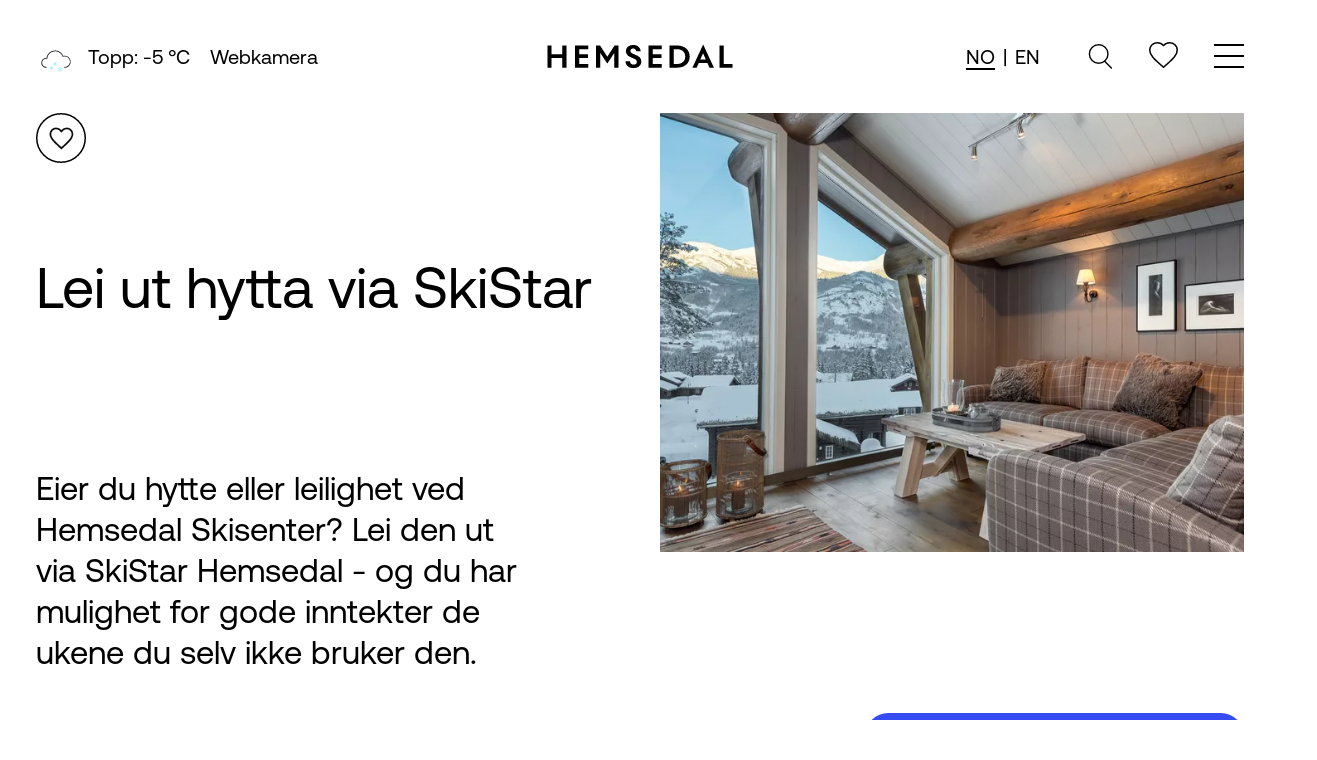

--- FILE ---
content_type: text/html; charset=UTF-8
request_url: https://hemsedal.com/skistar-hemsedal/lei-ut-hytta-via-skistar
body_size: 21414
content:
	<!DOCTYPE html><html lang="nb"><head><meta charset="utf-8"><meta name="viewport" content="width=device-width,minimum-scale=1"><link rel="apple-touch-icon" sizes="180x180" href="/assets/favicon/apple-touch-icon.png?v=47x0RXneq4"><link rel="icon" type="image/png" sizes="32x32" href="/assets/favicon/favicon-32x32.png?v=47x0RXneq4"><link rel="icon" type="image/png" sizes="16x16" href="/assets/favicon/favicon-16x16.png?v=47x0RXneq4"><link rel="manifest" href="/assets/favicon/site.webmanifest?v=47x0RXneq4"><link rel="shortcut icon" href="/assets/favicon/favicon.ico?v=47x0RXneq4"><meta name="msapplication-TileColor" content="#ffffff"><meta name="msapplication-config" content="/assets/favicon/browserconfig.xml?v=47x0RXneq4"><meta name="theme-color" content="#ffffff"><link rel="preload" as="Aeonik" href="/fonts/AeonikPro-Regular.woff" type="font/woff" crossorigin="anonymous"><link rel="preload" as="Aeonik" href="/fonts/AeonikPro-Light.woff" type="font/woff" crossorigin="anonymous"><link rel="preload" as="Aeonik" href="/fonts/AeonikPro-Bold.woff" type="font/woff" crossorigin="anonymous"><link rel="stylesheet" href="/assets/main.css?id=180bf3359f535f3c3fc52485d0e4f0a4"><style>
    body:not(.user-is-tabbing) button:focus,
    body:not(.user-is-tabbing) input:focus,
    body:not(.user-is-tabbing) select:focus,
    body:not(.user-is-tabbing) textarea:focus {
        outline: none;
    }
</style><script>
    function handleFirstTab(e) {
        if (e.keyCode === 9) {
            document.body.classList.add('user-is-tabbing');
            window.removeEventListener('keydown', handleFirstTab);
            window.addEventListener('mousedown', handleMouseDownOnce);
        }
    }
    function handleMouseDownOnce() {
        document.body.classList.remove('user-is-tabbing');
        window.removeEventListener('mousedown', handleMouseDownOnce);
        window.addEventListener('keydown', handleFirstTab);
    }
    window.addEventListener('keydown', handleFirstTab);
</script><style>
    [x-cloak] {display: none !important;}
          </style><title>Hemsedal | Lei ut hytta via SkiStar</title>
<script>dataLayer = [];
(function(w,d,s,l,i){w[l]=w[l]||[];w[l].push({'gtm.start':
new Date().getTime(),event:'gtm.js'});var f=d.getElementsByTagName(s)[0],
j=d.createElement(s),dl=l!='dataLayer'?'&l='+l:'';j.async=true;j.src=
'https://www.googletagmanager.com/gtm.js?id='+i+dl;f.parentNode.insertBefore(j,f);
})(window,document,'script','dataLayer','GTM-5FJTPB');
</script>
<script>/* Facebook Pixel script did not render */
</script><meta name="generator" content="SEOmatic">
<meta name="description" content="Lei ut via SkiStar  Hvordan fungerer det?  Det er enkelt å leie ut fritidsboligen gjennom oss. Vi tar hånd om hele prosessen; fra kontakt med gjestene til…">
<meta name="referrer" content="no-referrer-when-downgrade">
<meta name="robots" content="all">
<meta content="nb" property="og:locale">
<meta content="en_GB" property="og:locale:alternate">
<meta content="Hemsedal" property="og:site_name">
<meta content="website" property="og:type">
<meta content="https://hemsedal.com/skistar-hemsedal/lei-ut-hytta-via-skistar" property="og:url">
<meta content="Lei ut hytta via SkiStar" property="og:title">
<meta content="Lei ut via SkiStar  Hvordan fungerer det?  Det er enkelt å leie ut fritidsboligen gjennom oss. Vi tar hånd om hele prosessen; fra kontakt med gjestene til…" property="og:description">
<meta content="https://hemsedal.com/uploads/images/Bedrifter/Skistar-Hemsedal/_1200x630_crop_center-center_82_none/Overnatting-Skistar-KH-2.jpg?mtime=1752585311" property="og:image">
<meta content="1200" property="og:image:width">
<meta content="630" property="og:image:height">
<meta name="twitter:card" content="summary_large_image">
<meta name="twitter:creator" content="@">
<meta name="twitter:title" content="Lei ut hytta via SkiStar">
<meta name="twitter:description" content="Lei ut via SkiStar  Hvordan fungerer det?  Det er enkelt å leie ut fritidsboligen gjennom oss. Vi tar hånd om hele prosessen; fra kontakt med gjestene til…">
<meta name="twitter:image" content="https://hemsedal.com/uploads/images/Bedrifter/Skistar-Hemsedal/_800x418_crop_center-center_82_none/Overnatting-Skistar-KH-2.jpg?mtime=1752585311">
<meta name="twitter:image:width" content="800">
<meta name="twitter:image:height" content="418">
<link href="https://hemsedal.com/skistar-hemsedal/lei-ut-hytta-via-skistar" rel="canonical">
<link href="https://hemsedal.com/" rel="home">
<link type="text/plain" href="https://hemsedal.com/humans.txt" rel="author">
<link href="https://hemsedal.com/en/skistar-hemsedal/lei-ut-hytta-via-skistar" rel="alternate" hreflang="en-gb">
<link href="https://hemsedal.com/skistar-hemsedal/lei-ut-hytta-via-skistar" rel="alternate" hreflang="x-default">
<link href="https://hemsedal.com/skistar-hemsedal/lei-ut-hytta-via-skistar" rel="alternate" hreflang="nb"></head><body class="font-body text-body"><noscript><iframe src="https://www.googletagmanager.com/ns.html?id=GTM-5FJTPB"
height="0" width="0" style="display:none;visibility:hidden"></iframe></noscript>
<div x-data="{showLogin:false, headerClick:false}"><header class="sticky top-0 left-0 right-0 z-30 w-full leading-none bg-white body-font text-20" x-data="{open:false, toColor: 'bg-stone-default', showChild:0}"><div class="container relative z-50 flex flex-row flex-wrap items-center justify-between py-5 mx-auto lg:py-10"><div class="items-center hidden lg:block lg:w-2/5 space-x-9"><a href="/vaer" class="flex-row items-center space-x-5 lg:flex"><div x-data="{
					        timer: 3000,
							show: 1,
					        change: function() {
					            if(this.show == 1){
									this.show = 2;
								}
								else{
									this.show = 1;
								}
					        }
					    }" x-init="$interval(change, timer)"><template x-if="show == 1"><div class="flex flex-row flex-nowrap items-center leading-none w-25"><div x-cloak class="mr-3 w-10"><svg version="1.1" id="Layer_1" xmlns="http://www.w3.org/2000/svg" xmlns:xlink="http://www.w3.org/1999/xlink" x="0px" y="0px"
	 viewBox="0 0 60 50" style="enable-background:new 0 0 60 50;" xml:space="preserve"><style type="text/css">
	.st0-5{fill-rule:evenodd;clip-rule:evenodd;}
	.st1-5{fill-rule:evenodd;clip-rule:evenodd;fill:#91EEFF;}
</style><g id="weather-icons-new"><g id="weather-5"><path id="Fill-60" class="st0-5" d="M43,42c-0.3,0-0.6-0.2-0.6-0.6c0-0.3,0.2-0.6,0.6-0.6c4.4,0,7.9-3.6,7.9-8s-3.6-8-7.9-8
			c-0.8,0-1.6,0.1-2.4,0.4L40,25.5L39.9,25c-1.7-4.7-6.2-7.9-11.2-7.9c-6.1,0-11.2,4.6-11.8,10.7l-0.1,0.6l-0.6-0.1
			c-0.3,0-0.6-0.1-0.8-0.1c-3.5,0-6.3,2.8-6.3,6.3s2.8,6.3,6.3,6.3c0.3,0,0.6,0.2,0.6,0.6c0,0.3-0.2,0.6-0.6,0.6
			C11.3,42,8,38.7,8,34.6s3.3-7.4,7.4-7.4c0.1,0,0.3,0,0.4,0C16.7,20.7,22.2,16,28.7,16c5.3,0,10.1,3.3,12,8.2
			c0.7-0.2,1.5-0.3,2.2-0.3c5,0,9,4.1,9,9.1S47.9,42,43,42"/><path id="Fill-61" class="st1-5" d="M39.8,46.1L37,44.5l2.8-1.6c0.2-0.1,0.3-0.4,0.2-0.7c-0.1-0.2-0.4-0.3-0.7-0.2l-2.8,1.6v-3.2
			c0-0.3-0.2-0.5-0.5-0.5c-0.3,0-0.5,0.2-0.5,0.5v3.2l-2.8-1.6c-0.2-0.1-0.5-0.1-0.7,0.2c-0.1,0.2-0.1,0.5,0.2,0.7l2.8,1.6l-2.8,1.6
			c-0.2,0.1-0.3,0.4-0.2,0.7c0.1,0.2,0.3,0.2,0.4,0.2c0.1,0,0.2,0,0.2-0.1l2.8-1.6v3.2c0,0.3,0.2,0.5,0.5,0.5c0.3,0,0.5-0.2,0.5-0.5
			v-3.2l2.8,1.6c0.1,0,0.2,0.1,0.2,0.1c0.2,0,0.3-0.1,0.4-0.2C40.1,46.5,40,46.2,39.8,46.1"/><path id="Fill-62" class="st1-5" d="M25.8,43.6l-1.9-1.1l1.9-1.1c0.2-0.1,0.3-0.4,0.2-0.6c-0.1-0.2-0.4-0.3-0.6-0.2l-1.9,1.1v-2.2
			c0-0.3-0.2-0.5-0.4-0.5s-0.4,0.2-0.4,0.5v2.2l-1.9-1.1c-0.2-0.1-0.5-0.1-0.6,0.2c-0.1,0.2,0,0.5,0.2,0.6l1.9,1.1l-1.9,1.1
			c-0.2,0.1-0.3,0.4-0.2,0.6c0.1,0.1,0.2,0.2,0.4,0.2c0.1,0,0.2,0,0.2-0.1l1.9-1.1v2.2c0,0.3,0.2,0.5,0.4,0.5s0.4-0.2,0.4-0.5v-2.2
			l1.9,1.1c0.1,0,0.1,0.1,0.2,0.1c0.2,0,0.3-0.1,0.4-0.2C26.1,44,26,43.8,25.8,43.6"/><path id="Fill-63" class="st1-5" d="M30.3,37.7c0.1,0,0.2,0.1,0.2,0.1c0.2,0,0.3-0.1,0.4-0.3c0.1-0.2,0.1-0.6-0.2-0.7L29.5,36
			l1.3-0.8c0.2-0.1,0.3-0.5,0.2-0.7c-0.1-0.2-0.4-0.3-0.7-0.2L29,35.1v-1.6c0-0.3-0.2-0.5-0.5-0.5c-0.3,0-0.5,0.2-0.5,0.5v1.6
			l-1.3-0.8c-0.2-0.1-0.5-0.1-0.7,0.2c-0.1,0.2-0.1,0.6,0.2,0.7l1.3,0.8l-1.3,0.8c-0.2,0.1-0.3,0.5-0.2,0.7c0.1,0.2,0.2,0.3,0.4,0.3
			c0.1,0,0.2,0,0.2-0.1l1.3-0.8v1.6c0,0.3,0.2,0.5,0.5,0.5c0.3,0,0.5-0.2,0.5-0.5v-1.6L30.3,37.7"/></g></g></svg></div><span>Topp:
					-5
					°C</span></div></template><template x-if="show == 2"><div class="flex flex-row flex-nowrap items-center leading-none w-25"><div x-cloak class="mr-3 w-10"><svg version="1.1" id="Layer_1" xmlns="http://www.w3.org/2000/svg" xmlns:xlink="http://www.w3.org/1999/xlink" x="0px" y="0px"
	 viewBox="0 0 60 50" style="enable-background:new 0 0 60 50;" xml:space="preserve"><style type="text/css">
	.st0-5{fill-rule:evenodd;clip-rule:evenodd;}
	.st1-5{fill-rule:evenodd;clip-rule:evenodd;fill:#91EEFF;}
</style><g id="weather-icons-new"><g id="weather-5"><path id="Fill-60" class="st0-5" d="M43,42c-0.3,0-0.6-0.2-0.6-0.6c0-0.3,0.2-0.6,0.6-0.6c4.4,0,7.9-3.6,7.9-8s-3.6-8-7.9-8
			c-0.8,0-1.6,0.1-2.4,0.4L40,25.5L39.9,25c-1.7-4.7-6.2-7.9-11.2-7.9c-6.1,0-11.2,4.6-11.8,10.7l-0.1,0.6l-0.6-0.1
			c-0.3,0-0.6-0.1-0.8-0.1c-3.5,0-6.3,2.8-6.3,6.3s2.8,6.3,6.3,6.3c0.3,0,0.6,0.2,0.6,0.6c0,0.3-0.2,0.6-0.6,0.6
			C11.3,42,8,38.7,8,34.6s3.3-7.4,7.4-7.4c0.1,0,0.3,0,0.4,0C16.7,20.7,22.2,16,28.7,16c5.3,0,10.1,3.3,12,8.2
			c0.7-0.2,1.5-0.3,2.2-0.3c5,0,9,4.1,9,9.1S47.9,42,43,42"/><path id="Fill-61" class="st1-5" d="M39.8,46.1L37,44.5l2.8-1.6c0.2-0.1,0.3-0.4,0.2-0.7c-0.1-0.2-0.4-0.3-0.7-0.2l-2.8,1.6v-3.2
			c0-0.3-0.2-0.5-0.5-0.5c-0.3,0-0.5,0.2-0.5,0.5v3.2l-2.8-1.6c-0.2-0.1-0.5-0.1-0.7,0.2c-0.1,0.2-0.1,0.5,0.2,0.7l2.8,1.6l-2.8,1.6
			c-0.2,0.1-0.3,0.4-0.2,0.7c0.1,0.2,0.3,0.2,0.4,0.2c0.1,0,0.2,0,0.2-0.1l2.8-1.6v3.2c0,0.3,0.2,0.5,0.5,0.5c0.3,0,0.5-0.2,0.5-0.5
			v-3.2l2.8,1.6c0.1,0,0.2,0.1,0.2,0.1c0.2,0,0.3-0.1,0.4-0.2C40.1,46.5,40,46.2,39.8,46.1"/><path id="Fill-62" class="st1-5" d="M25.8,43.6l-1.9-1.1l1.9-1.1c0.2-0.1,0.3-0.4,0.2-0.6c-0.1-0.2-0.4-0.3-0.6-0.2l-1.9,1.1v-2.2
			c0-0.3-0.2-0.5-0.4-0.5s-0.4,0.2-0.4,0.5v2.2l-1.9-1.1c-0.2-0.1-0.5-0.1-0.6,0.2c-0.1,0.2,0,0.5,0.2,0.6l1.9,1.1l-1.9,1.1
			c-0.2,0.1-0.3,0.4-0.2,0.6c0.1,0.1,0.2,0.2,0.4,0.2c0.1,0,0.2,0,0.2-0.1l1.9-1.1v2.2c0,0.3,0.2,0.5,0.4,0.5s0.4-0.2,0.4-0.5v-2.2
			l1.9,1.1c0.1,0,0.1,0.1,0.2,0.1c0.2,0,0.3-0.1,0.4-0.2C26.1,44,26,43.8,25.8,43.6"/><path id="Fill-63" class="st1-5" d="M30.3,37.7c0.1,0,0.2,0.1,0.2,0.1c0.2,0,0.3-0.1,0.4-0.3c0.1-0.2,0.1-0.6-0.2-0.7L29.5,36
			l1.3-0.8c0.2-0.1,0.3-0.5,0.2-0.7c-0.1-0.2-0.4-0.3-0.7-0.2L29,35.1v-1.6c0-0.3-0.2-0.5-0.5-0.5c-0.3,0-0.5,0.2-0.5,0.5v1.6
			l-1.3-0.8c-0.2-0.1-0.5-0.1-0.7,0.2c-0.1,0.2-0.1,0.6,0.2,0.7l1.3,0.8l-1.3,0.8c-0.2,0.1-0.3,0.5-0.2,0.7c0.1,0.2,0.2,0.3,0.4,0.3
			c0.1,0,0.2,0,0.2-0.1l1.3-0.8v1.6c0,0.3,0.2,0.5,0.5,0.5c0.3,0,0.5-0.2,0.5-0.5v-1.6L30.3,37.7"/></g></g></svg></div><span>Dal:
					-4
					°C</span></div></template></div><div>Webkamera</div></a></div><div class="block w-1/4 lg:w-auto lg:hidden lg:h-auto"><div x-data="{open:false}"><svg xmlns="http://www.w3.org/2000/svg" width="25.398" height="25.52" viewbox="0 0 25.398 26.974" @click="open = true; setTimeout(function() {document.getElementById('search6975100').focus()}, 30);" class="cursor-pointer  h-iconMobile lg:h-auto"><g id="Group_859" data-name="Group 859" transform="translate(-974.25 -505.25)"><g id="Group_858" data-name="Group 858"><line id="Line_189" data-name="Line 189" x2="7" y2="7" transform="translate(991.587 524.163)" fill="none" stroke="#000" stroke-linecap="round" stroke-linejoin="round" stroke-width="1.5"/></g><circle id="Ellipse_40" data-name="Ellipse 40" cx="10" cy="10" r="10" transform="translate(975 506)" fill="none" stroke="#000" stroke-linecap="round" stroke-linejoin="round" stroke-width="1.5"/></g></svg><div class="absolute bg-white z-10 inset-0 w-full h-full transition duration-500 ease-in-out transform translate-y-full lg:translate-y-0" :class="{'hidden':!open}" x-cloak><div class="shadow-lg flex items-center h-full"><form action="https://hemsedal.com/search/results" class="w-full flex flex-row flex-nowrap px-5 lg:px-9 py-5 items-center"><input type="hidden" id="snaptcha-ngpuw" name="snaptcha" value="" data-key="ddleszxuamswdcvz" autocomplete="off"><script>document.getElementById("snaptcha-ngpuw").value = btoa(document.getElementById("snaptcha-ngpuw").dataset.key + "pzrqtyhqqnjhxxhr");</script><div class="flex flex-nowrap w-full"><input type="search" id="search6975100" name="q" placeholder="Søk" class="appearance-none input-field h3 search" autofocus><div class="bg-white p-2 mt-3 absolute -top-full right-2 lg:relative close-search"><svg xmlns="http://www.w3.org/2000/svg" class="h-iconMobile lg:h-auto p-0.5" width="22.274" height="22.274" viewbox="0 0 22.274 22.274" @click="open = false"><g id="Group_620" data-name="Group 620" transform="translate(0.53 0.53)"><line id="Line_118" data-name="Line 118" x2="30" transform="translate(0 0) rotate(45)" fill="none" stroke="#000" stroke-width="1.5"/><line id="Line_119" data-name="Line 119" x2="30" transform="translate(0 21.213) rotate(-45)" fill="none" stroke="#000" stroke-width="1.5"/></g></svg></div></div></form></div></div></div></div><div class="w-2/4 lg:w-auto"><a href="https://hemsedal.com/" class="flex items-center justify-center font-medium logo lg:order-none title-font lg:items-center" aria-label="Gå til fremsiden"><svg width="188" data-name="Layer 1" xmlns="http://www.w3.org/2000/svg" viewbox="0 0 644.81 87.57"><path d="M55.81 36.33H19.15V5.17H4.72v77.89h14.43V49.31h36.66v33.75h14.44V5.17H55.81v31.16zM99.74 83.06h45.17V70.08h-30.74V49.31h29.71V36.33h-29.71V18.16h30.74V5.17H99.74v77.89zM210.23 44.53L185.2 5.17h-13.61v77.89h14.44V30.93l24.2 37.8 24.2-37.8v52.13h14.43V5.17h-13.6l-25.03 39.36zM307.08 38l-6.44-2.8c-7.37-3.12-11.11-5.71-11.11-11.32 0-5.2 3.94-8.1 9.55-8.1 6 0 9.45 3.42 10.49 9.55h15.37c-1.55-12.88-10.69-21.91-25.23-21.91-14 0-25.45 7.89-25.45 21.39 0 11.74 8.62 18.49 17.45 22.23l6.33 2.7c8.42 3.63 13.71 6.33 13.71 12.87s-4.88 9.66-11.42 9.66c-6.75 0-11.73-3.63-12.46-12.25H272.5c.72 15.68 12 24.4 27.52 24.4 14.43 0 26.79-7.68 26.79-23.36C326.81 48 318 42.77 307.08 38zM351.62 83.06h45.18V70.08h-30.74V49.31h29.7V36.33h-29.7V18.16h30.74V5.17h-45.18v77.89zM449.24 5.17h-25.76v77.89h25.76c27.31 0 43.62-16.3 43.62-38.84s-16.2-39.05-43.62-39.05zm-.63 64.91h-10.69V18.15h10.69c16.62 0 28.77 8.73 28.88 26s-12.26 25.93-28.88 25.93zM502.15 83.07h14.54L524 66.34h29.6l7.27 16.73H576L539 1.64zm27.11-28.88l9.45-21.7 9.55 21.7zM609.35 70.08V5.17h-14.44v77.89h45.18V70.08h-30.74z"/></svg></a></div><div class="flex flex-row items-center justify-end w-1/4 lg:w-2/5 space-x-9"><div class="hidden lg:inline-block"><div class="flex flex-row items-center cursor-pointer"><div class="flex flex-row mr-3 space-x-2"><div><a href="https://hemsedal.com/skistar-hemsedal/lei-ut-hytta-via-skistar" class="border-b-2 font-normal">NO</a></div><div>|</div><div><a href="https://hemsedal.com/en/skistar-hemsedal/lei-ut-hytta-via-skistar" class="">EN</a></div></div></div></div><div class="hidden lg:inline-block"><div x-data="{open:false}"><svg xmlns="http://www.w3.org/2000/svg" width="25.398" height="25.52" viewbox="0 0 25.398 26.974" @click="open = true; setTimeout(function() {document.getElementById('search9755137').focus()}, 30);" class="cursor-pointer  h-iconMobile lg:h-auto"><g id="Group_859" data-name="Group 859" transform="translate(-974.25 -505.25)"><g id="Group_858" data-name="Group 858"><line id="Line_189" data-name="Line 189" x2="7" y2="7" transform="translate(991.587 524.163)" fill="none" stroke="#000" stroke-linecap="round" stroke-linejoin="round" stroke-width="1.5"/></g><circle id="Ellipse_40" data-name="Ellipse 40" cx="10" cy="10" r="10" transform="translate(975 506)" fill="none" stroke="#000" stroke-linecap="round" stroke-linejoin="round" stroke-width="1.5"/></g></svg><div class="absolute bg-white z-10 inset-0 w-full h-full transition duration-500 ease-in-out transform translate-y-full lg:translate-y-0" :class="{'hidden':!open}" x-cloak><div class="shadow-lg flex items-center h-full"><form action="https://hemsedal.com/search/results" class="w-full flex flex-row flex-nowrap px-5 lg:px-9 py-5 items-center"><input type="hidden" id="snaptcha-nxxpz" name="snaptcha" value="" data-key="hylubhhovzpenjdv" autocomplete="off"><script>document.getElementById("snaptcha-nxxpz").value = btoa(document.getElementById("snaptcha-nxxpz").dataset.key + "pzrqtyhqqnjhxxhr");</script><div class="flex flex-nowrap w-full"><input type="search" id="search9755137" name="q" placeholder="Søk" class="appearance-none input-field h3 search" autofocus><div class="bg-white p-2 mt-3 absolute -top-full right-2 lg:relative close-search"><svg xmlns="http://www.w3.org/2000/svg" class="h-iconMobile lg:h-auto p-0.5" width="22.274" height="22.274" viewbox="0 0 22.274 22.274" @click="open = false"><g id="Group_620" data-name="Group 620" transform="translate(0.53 0.53)"><line id="Line_118" data-name="Line 118" x2="30" transform="translate(0 0) rotate(45)" fill="none" stroke="#000" stroke-width="1.5"/><line id="Line_119" data-name="Line 119" x2="30" transform="translate(0 21.213) rotate(-45)" fill="none" stroke="#000" stroke-width="1.5"/></g></svg></div></div></form></div></div></div></div><div class="hidden lg:inline-block"><button aria-label="innlogging" type="button" x-on:click="$parent.showLogin = false; $parent.headerClick = !$parent.headerClick"><svg xmlns="http://www.w3.org/2000/svg" width="28.586" height="26.5" viewBox="0 0 28.586 26.5"><path id="Icon_ionic-md-heart-empty" data-name="Icon ionic-md-heart-empty" d="M1038.806,506.082a8.011,8.011,0,0,0-6.093,2.858,8.008,8.008,0,0,0-6.1-2.858,7.363,7.363,0,0,0-7.449,7.277c0,.072,0,.144,0,.216,0,5.176,4.6,9.327,11.575,15.735l1.966,1.771,1.963-1.771c6.976-6.4,11.579-10.559,11.579-15.735a7.363,7.363,0,0,0-7.232-7.492C1038.947,506.081,1038.877,506.081,1038.806,506.082Z" transform="translate(-1018.415 -505.331)" fill="none" stroke="#000" stroke-linecap="round" stroke-linejoin="round" stroke-width="1.5"/></svg></button></div><div class="inline-flex w-1/4 lg:w-auto lg:justify-end lg:ml-0"><button aria-label="meny" class="hamburger hamburger--squeeze" type="button" @click="open = !open; toColor = 'bg-stone-default'" :class="{ 'is-active': open }"><span class="hamburger-box"><span class="hamburger-inner"></span></span></button></div></div></div><div x-show="open" x-cloak><div class="absolute inset-0 z-20 hidden w-screen h-screen py-24 transition duration-1000 ease-in-out lg:block gradient-transition bg-stone-default" :class="toColor"><div class="absolute inset-0 bg-gradient-to-b from-white"></div><div class="absolute inset-0 bg-white bg-opacity-50"></div><div class="container relative z-10 py-24 mx-auto"><div class="flex flex-row space-between"><div @mouseenter="toColor = 'bg-arctic'" class="w-full lg:w-1/3"><div class="h6"><div class="text-body">Opplev Hemsedal</div><div class="h-6"></div><div class="text-menu"><a href="https://hemsedal.com/vinteraktiviteter" target=""><span class="arrow">→</span><span class="text">Vinteraktiviteter</span></a></div><div class="text-menu"><a href="https://hemsedal.com/sommeraktiviteter" target=""><span class="arrow">→</span><span class="text">Sommeraktiviteter</span></a></div><div class="text-menu"><a href="https://hemsedal.com/mat-uteliv-handel" target=""><span class="arrow">→</span><span class="text">Mat, uteliv og shopping</span></a></div><div class="text-menu"><a href="https://hemsedal.com/hva-skjer" target=""><span class="arrow">→</span><span class="text">Hva skjer</span></a></div></div></div><div @mouseenter="toColor = 'bg-sand'" class="w-full lg:w-1/3"><div class="h6"><div class="text-body">Planlegg reisen</div><div class="h-6"></div><div class="text-menu"><a href="https://hemsedal.com/overnatting" target=""><span class="arrow">→</span><span class="text">Overnatting</span></a></div><div class="text-menu"><a href="https://hemsedal.com/transport" target=""><span class="arrow">→</span><span class="text">Transport</span></a></div><div class="text-menu"><a href="https://hemsedal.com/grupper" target=""><span class="arrow">→</span><span class="text">Grupper</span></a></div><div class="text-menu"><a href="https://hemsedal.com/service-utleie-tjenester" target=""><span class="arrow">→</span><span class="text">Service, utleie og tjenester</span></a></div><div class="text-menu"><a href="https://hemsedal.com/turistkontor" target=""><span class="arrow">→</span><span class="text">Turistkontor</span></a></div><div class="text-menu"><a href="https://hemsedal.com/hytteportal" target=""><span class="arrow">→</span><span class="text">Hytteportal</span></a></div><div class="text-menu"><a href="https://hemsedal.com/sesongarbeider" target=""><span class="arrow">→</span><span class="text">Jobb i Hemsedal</span></a></div></div></div><div @mouseenter="toColor = 'bg-sun'" class="w-full lg:w-1/3"><div class="h6"><div class="text-body">Inspirasjon</div><div class="h-6"></div><div class="text-menu"><a href="https://hemsedal.com/ferietips" target=""><span class="arrow">→</span><span class="text">Ferietips</span></a></div><div class="text-menu"><a href="https://hemsedal.com/livsstil-og-ildsjeler" target=""><span class="arrow">→</span><span class="text">Livsstil &amp; ildsjeler</span></a></div><div class="text-menu"><a href="https://hemsedal.com/vare-lokale-guider" target=""><span class="arrow">→</span><span class="text">Våre lokale guider</span></a></div><div class="text-menu"><a href="https://hemsedal.com/smaken-av-hemsedal" target=""><span class="arrow">→</span><span class="text">Smaken av Hemsedal</span></a></div><div class="text-menu"><a href="https://hemsedal.com/natur-og-baerekraft" target=""><span class="arrow">→</span><span class="text">Natur og bærekraft</span></a></div><div class="text-menu"><a href="https://hemsedal.com/myter-sagn-fra-hemsedal" target=""><span class="arrow">→</span><span class="text">Myter &amp; sagn</span></a></div><div class="text-menu"><a href="https://hemsedal.com/miljofyrtarn" target=""><span class="arrow">→</span><span class="text">Miljøfyrtårn</span></a></div><div class="text-menu"><a href="https://hemsedal.com/siste-nytt" target=""><span class="arrow">→</span><span class="text">Siste nytt</span></a></div><div class="text-menu"><a href="https://hemsedal.com/omrader-i-hemsedal" target=""><span class="arrow">→</span><span class="text">Områder i Hemsedal</span></a></div></div></div></div></div></div><div class="absolute inset-0 z-20 w-screen h-screen pt-16 pb-4 transition duration-1000 ease-in-out lg:hidden gradient-transition bg-stone-default" :class="toColor"><div class="flex flex-col justify-between h-full overflow-y-scroll"><div class="absolute inset-0 bg-gradient-to-b from-white"></div><div class="absolute inset-0 bg-white bg-opacity-50"></div><div class="container relative z-10 pb-12 mx-auto text-body" :class="{'py-12':showChild == 0}"><div :class="{'hidden':showChild == 0}"><div @click="showChild = 0; toColor = 'stone-default';" class="mb-2">
					← Back</div></div><div class="flex flex-col space-y-10"><div
					class="space-y-3"><div class="w-full lg:w-1/3"><div class="h3" @click="toColor = 'bg-arctic'; showChild = 6; ;console.log(toColor)" :class="{'hidden':showChild != 0}">Opplev Hemsedal</div><div class="child" :class="{'hidden':showChild != 6}"><div><div class="pb-4 border-b h3 text-stone-dark border-stone-dark">Opplev Hemsedal</div><div class="text-menu mt-3"><a href="https://hemsedal.com/vinteraktiviteter" target="">Vinteraktiviteter</a></div><div class="text-menu "><a href="https://hemsedal.com/sommeraktiviteter" target="">Sommeraktiviteter</a></div><div class="text-menu "><a href="https://hemsedal.com/mat-uteliv-handel" target="">Mat, uteliv og shopping</a></div><div class="text-menu "><a href="https://hemsedal.com/hva-skjer" target="">Hva skjer</a></div></div></div></div><div class="w-full lg:w-1/3"><div class="h3" @click="toColor = 'bg-sand'; showChild = 17; ;console.log(toColor)" :class="{'hidden':showChild != 0}">Planlegg reisen</div><div class="child" :class="{'hidden':showChild != 17}"><div><div class="pb-4 border-b h3 text-stone-dark border-stone-dark">Planlegg reisen</div><div class="text-menu mt-3"><a href="https://hemsedal.com/overnatting" target="">Overnatting</a></div><div class="text-menu "><a href="https://hemsedal.com/transport" target="">Transport</a></div><div class="text-menu "><a href="https://hemsedal.com/grupper" target="">Grupper</a></div><div class="text-menu "><a href="https://hemsedal.com/service-utleie-tjenester" target="">Service, utleie og tjenester</a></div><div class="text-menu "><a href="https://hemsedal.com/turistkontor" target="">Turistkontor</a></div><div class="text-menu "><a href="https://hemsedal.com/hytteportal" target="">Hytteportal</a></div><div class="text-menu "><a href="https://hemsedal.com/sesongarbeider" target="">Jobb i Hemsedal</a></div></div></div></div><div class="w-full lg:w-1/3"><div class="h3" @click="toColor = 'bg-sun'; showChild = 24; ;console.log(toColor)" :class="{'hidden':showChild != 0}">Inspirasjon</div><div class="child" :class="{'hidden':showChild != 24}"><div><div class="pb-4 border-b h3 text-stone-dark border-stone-dark">Inspirasjon</div><div class="text-menu mt-3"><a href="https://hemsedal.com/ferietips" target="">Ferietips</a></div><div class="text-menu "><a href="https://hemsedal.com/livsstil-og-ildsjeler" target="">Livsstil &amp; ildsjeler</a></div><div class="text-menu "><a href="https://hemsedal.com/vare-lokale-guider" target="">Våre lokale guider</a></div><div class="text-menu "><a href="https://hemsedal.com/smaken-av-hemsedal" target="">Smaken av Hemsedal</a></div><div class="text-menu "><a href="https://hemsedal.com/natur-og-baerekraft" target="">Natur og bærekraft</a></div><div class="text-menu "><a href="https://hemsedal.com/myter-sagn-fra-hemsedal" target="">Myter &amp; sagn</a></div><div class="text-menu "><a href="https://hemsedal.com/miljofyrtarn" target="">Miljøfyrtårn</a></div><div class="text-menu "><a href="https://hemsedal.com/siste-nytt" target="">Siste nytt</a></div><div class="text-menu "><a href="https://hemsedal.com/omrader-i-hemsedal" target="">Områder i Hemsedal</a></div></div></div></div><div class="child" :class="{'hidden':showChild != 9999999}"><div><div class="pb-4 border-b h3 text-stone-dark border-stone-dark">Språk</div></div></div></div><div
					class="flex flex-col space-y-3 h3"><div class="lg:hidden"><a href="/vaer" class="">Vær</a></div><button type="button" class="text-left" x-on:click="$parent.showLogin = !$parent.showLogin">Min liste</button></div><div
					:class="{'hidden':showChild != 0}"><div class="flex flex-col"><a href="https://hemsedal.com/hemsedal-turistkontor" target="">Hemsedal Turistkontor</a><a href="https://hemsedal.com/hemsedal-turistkontor/hemsedal-turisttrafikklag" target="">Hemsedal Turisttrafikklag</a><a href="https://hemsedal.com/presserom" target="">Pressemeldinger</a><a href="https://hemsedal.imageshop.no//45158" target="">Fotobank</a><a href="https://hemsedal.com/hemsedal-turistkontor/om-websiden" target="">Om websiden</a><a href="https://www.visitnorway.no/" target="">Visit Norway</a><a href="https://hemsedal.com/sesongarbeider" target="">Jobb i Hemsedal</a><button onclick="CookieConsent.renew()" class="text-left">Oppdater informasjonskapsler</button></div></div><div class=""><div class="">Språk</div><div @click="toColor = 'bg-sun'" class="flex items-center space-x-2"><div class="text-menu"><a href="https://hemsedal.com/" class="border-b-2">NO</a></div><div>|</div><div class="text-menu"><a href="https://hemsedal.com/en/" class="">EN</a></div></div></div></div></div><div class="container relative z-10" :class="{'hidden':showChild != 0}"><div><div class="flex flex-col" x-data=""><div class="">
							Meld deg på vårt nyhetsbrev
						</div><form method="post" action="/actions/site-module/newsletter/main" x-data="contactForm('/actions/site-module/newsletter/main', 'nyhetsbrev')" @submit.prevent="submitData" class="w-full mt-5"><input type="hidden" id="snaptcha-dzsji" name="snaptcha" value="" data-key="tqgkidhvzmxsqawb" autocomplete="off"><script>document.getElementById("snaptcha-dzsji").value = btoa(document.getElementById("snaptcha-dzsji").dataset.key + "pzrqtyhqqnjhxxhr");</script><label for="" emailAddress" class="sr-only "">E-post</label><div class="flex flex-nowrap"><input x-model="formData.email" type="email" name="emailAddress" id="emailAddress" autocomplete="email" required class="appearance-none input-field h3" placeholder="Din e-postadresse"><div class=""><button aria-label="submit" type="submit" class="pb-4 font-light border-b-2 border-black text-stone-dark h3">
										→
									</button></div></div><div x-text="message" class="mt-2"></div></form></div></div><div><div class="flex items-center justify-center mt-6 space-x-5"><a href="https://no.tripadvisor.com/Tourism-g676675-Hemsedal_Hemsedal_Municipality_Buskerud_Eastern_Norway-Vacations.html" target="_blank"><svg class="fill-current" xmlns="http://www.w3.org/2000/svg" width="23.361" height="15"><defs><clipPath id="a"><path data-name="Rectangle 431" fill="" d="M0 0h23.361v15H0z"/></clipPath></defs><g data-name="Group 767" clip-path="url(#a)"><path data-name="Path 191" d="M21.451 4.37l1.91-2.078h-4.234a13.226 13.226 0 00-14.882 0H0L1.91 4.37a5.837 5.837 0 107.9 8.595L11.68 15l1.87-2.035a5.839 5.839 0 107.9-8.6M5.843 12.633a3.95 3.95 0 113.95-3.95 3.95 3.95 0 01-3.95 3.95M11.68 8.57A6.446 6.446 0 007.3 2.786a11.4 11.4 0 018.767 0A6.446 6.446 0 0011.68 8.57m5.836 4.064a3.95 3.95 0 113.95-3.95 3.95 3.95 0 01-3.95 3.95m0-6.021a2.071 2.071 0 102.071 2.071 2.071 2.071 0 00-2.071-2.071m-9.6 2.071a2.071 2.071 0 11-2.07-2.071 2.071 2.071 0 012.07 2.071" fill=""/></g></svg></a><a href="https://www.facebook.com/hemsedal" target="_blank"><svg class="fill-current" xmlns="http://www.w3.org/2000/svg" width="10.486" height="19.669"><path d="M3.112 19.669v-8.654H0V7.474h3.112V4.769C3.112 1.7 4.942 0 7.742 0a18.876 18.876 0 012.744.239v3.017H8.94a1.77 1.77 0 00-2 1.914v2.3h3.4l-.543 3.54h-2.85v8.654z" fill=""/></svg></a><a href="https://www.instagram.com/hemsedalcom/" target="_blank"><svg class="fill-current" xmlns="http://www.w3.org/2000/svg" width="20" height="20"><path data-name="Path 50" d="M10 1.8c2.67 0 2.986.01 4.041.058A5.552 5.552 0 0115.9 2.2a3.31 3.31 0 011.9 1.9 5.552 5.552 0 01.344 1.857c.044 1.057.056 1.373.056 4.043s-.01 2.986-.058 4.041A5.552 5.552 0 0117.8 15.9a3.31 3.31 0 01-1.9 1.9 5.552 5.552 0 01-1.857.344c-1.054.048-1.371.058-4.041.058s-2.987-.01-4.041-.058A5.552 5.552 0 014.1 17.8a3.31 3.31 0 01-1.9-1.9 5.552 5.552 0 01-.344-1.857C1.812 12.986 1.8 12.67 1.8 10s.01-2.986.058-4.041A5.552 5.552 0 012.2 4.1a3.31 3.31 0 011.9-1.9 5.552 5.552 0 011.859-.34C7.014 1.812 7.33 1.8 10 1.8M10 0C7.284 0 6.944.012 5.877.06A7.355 7.355 0 003.45.525 5.106 5.106 0 00.525 3.45 7.355 7.355 0 00.06 5.877C.012 6.944 0 7.284 0 10s.012 3.056.06 4.123a7.355 7.355 0 00.465 2.427 5.106 5.106 0 002.925 2.925 7.355 7.355 0 002.427.465c1.067.049 1.407.06 4.123.06s3.056-.011 4.123-.06a7.355 7.355 0 002.427-.465 5.106 5.106 0 002.925-2.925 7.355 7.355 0 00.465-2.427c.048-1.067.06-1.407.06-4.123s-.012-3.056-.06-4.123a7.355 7.355 0 00-.465-2.427A5.106 5.106 0 0016.55.525 7.355 7.355 0 0014.123.06C13.056.012 12.716 0 10 0z" fill=""/><path data-name="Path 51" d="M10 5.139A4.861 4.861 0 1014.861 10 4.861 4.861 0 0010 5.139zm0 8.016A3.155 3.155 0 1113.155 10 3.155 3.155 0 0110 13.155z" fill=""/><circle data-name="Ellipse 1" cx="1.268" cy="1.268" r="1.268" transform="translate(14.029 3.435)" fill=""/></svg></a><a href="https://twitter.com/Hemsedalcom" target="_blank"><svg class="fill-current" xmlns="http://www.w3.org/2000/svg" width="23.361" height="15"><defs><clipPath id="a"><path data-name="Rectangle 431" fill="" d="M0 0h23.361v15H0z"/></clipPath></defs><g data-name="Group 767" clip-path="url(#a)"><path data-name="Path 191" d="M21.451 4.37l1.91-2.078h-4.234a13.226 13.226 0 00-14.882 0H0L1.91 4.37a5.837 5.837 0 107.9 8.595L11.68 15l1.87-2.035a5.839 5.839 0 107.9-8.6M5.843 12.633a3.95 3.95 0 113.95-3.95 3.95 3.95 0 01-3.95 3.95M11.68 8.57A6.446 6.446 0 007.3 2.786a11.4 11.4 0 018.767 0A6.446 6.446 0 0011.68 8.57m5.836 4.064a3.95 3.95 0 113.95-3.95 3.95 3.95 0 01-3.95 3.95m0-6.021a2.071 2.071 0 102.071 2.071 2.071 2.071 0 00-2.071-2.071m-9.6 2.071a2.071 2.071 0 11-2.07-2.071 2.071 2.071 0 012.07 2.071" fill=""/></g></svg></a></div></div></div></div></div></div><div id="header-favorite" class="sprig-component" data-hx-target="this" data-hx-include="this" data-hx-trigger="refresh" data-hx-get="https://hemsedal.com/index.php/actions/sprig-core/components/render" data-hx-vals="{&quot;sprig:siteId&quot;:&quot;4dc7321390bfcf97e9eb51163c39a487ce80939fff3f8db5cd82214b3935ab031&quot;,&quot;sprig:id&quot;:&quot;07ba77c2b3888e41b00c75a086026a3b727e45e22433165afc79f9135decb498header-favorite&quot;,&quot;sprig:component&quot;:&quot;e214560e7e30942db96da2709889aec9808a1a05a19fc05b3ca87ff90f33549d&quot;,&quot;sprig:template&quot;:&quot;39175b6f67fcb90caf672e46ea62e3a93fcd0cc670f4a3c57cb63478d37bd63d_partials\/_global-login&quot;,&quot;sprig:variables[planner]&quot;:&quot;4dc7321390bfcf97e9eb51163c39a487ce80939fff3f8db5cd82214b3935ab031&quot;}"><div
  class="fixed inset-0 z-40"
  style="background-color: rgba(0, 0, 0, 0.2);"
  x-cloak
  :class="{'hidden':!$parent.showLogin}"
  x-transition:enter="transition ease-out duration-300"
  x-transition:enter-start="opacity-0"
  x-transition:enter-end="opacity-100"
  x-transition:leave="transition ease-in duration-300"
  x-transition:leave-start="opacity-100"
  x-transition:leave-end="opacity-0"
></div><div class="fixed z-50 w-full"><div class="sm:container" x-cloak><div class="relative"><div
        class="absolute right-0 w-full lg:w-1/4 lg:-mt-2 lg:mr-9"
        :class="{'hidden':!$parent.showLogin}"
        x-on:click.away="$parent.showLogin = false"
        x-transition:enter="transition ease-out duration-300"
        x-transition:enter-start="opacity-0 transform -translate-y-4"
        x-transition:enter-end="opacity-100 transform translate-y-0"
        x-transition:leave="transition ease-in duration-300"
        x-transition:leave-start="opacity-100 transform translate-y-0"
        x-transition:leave-end="opacity-0 transform -translate-y-4"
      ><div class="p-8 mx-2 mt-2 bg-white rounded-25p lg:rounded-35p shadow md:mx-0"><div
			class="block"><div class="flex flex-col space-y-5 lg:space-y-9"><h3>Opprett konto</h3><p>Logg inn for å lage din egen liste eller opprett en konto.</p><form class="flex flex-col" sprig s-method="post" s-action="users/save-user" accept-charset="UTF-8" data-hx-headers="{&quot;X-CSRF-Token&quot;:&quot;y_uEGi8KLYTPlZMwVaEIOuowi0rLuPECW2tN5HfKxS_9KnNQptnKJpO__WwcT2bQi638CQGVTg2DRegSntynYRYgF7UzkI5BnEIGJOzonmg=&quot;}" data-hx-post="https://hemsedal.com/index.php/actions/sprig-core/components/render?sprig:action=f0c6f464666b2ecd83ee15d532deb407e1536bf9baf1f6880f178770515e56c5users/save-user" data-sprig-parsed><input type="hidden" name="CRAFT_CSRF_TOKEN" value="y_uEGi8KLYTPlZMwVaEIOuowi0rLuPECW2tN5HfKxS_9KnNQptnKJpO__WwcT2bQi638CQGVTg2DRegSntynYRYgF7UzkI5BnEIGJOzonmg="><input type="hidden" name="action" value="users/save-user"><input type="hidden" id="snaptcha-mehzq" name="snaptcha" value="" data-key="dbdtiehbniilkmrd" autocomplete="off"><script>document.getElementById("snaptcha-mehzq").value = btoa(document.getElementById("snaptcha-mehzq").dataset.key + "pzrqtyhqqnjhxxhr");</script><input type="email" id="email" class="appearance-none input-field text-body pt-4" name="email" placeholder="E-post"><input type="password" id="password" class="appearance-none input-field text-body pt-4" name="password" placeholder="Passord"><input type="hidden" name="active" value="create"><button aria-label="submit" class="mt-9 bg-black text-white p-button-mobile lg:p-button rounded-25p text-center text-button transition duration-500 ease-in-out" type="submit">Registrer konto</button></form><div class="caption">Har du allerede en konto?
							<button class="cursor-pointer font-bold" aria-label="Logg inn" sprig s-val:active="login" data-hx-get="https://hemsedal.com/index.php/actions/sprig-core/components/render" data-hx-vals="{&quot;active&quot;:&quot;login&quot;}" data-sprig-parsed>Logg inn</button></div></div></div></div></div></div></div></div></div></header><main class="overflow-hidden"><section class="container mx-auto flex flex-wrap"><div class="w-full lg:w-1/2 flex flex-col lg:grid grid-cols-4 lg:grid-cols-6 gap-9  "><div class="flex flex-row lg:grid lg:grid-cols-6 space-x-9 col-span-4 lg:col-auto lg:col-start-1 lg:col-end-7 sticky top-0 z-20 min-w-screen bg-white py-1 lg:py-0 w-full pr-0 "><div class="flex flex-row lg:col-start-1 lg:col-end-3 space-x-2.5 flex-none items-center lg:items-start"><div id="component-uircpm" class="sprig-component" data-hx-target="this" data-hx-include="this" data-hx-trigger="refresh" data-hx-get="https://hemsedal.com/index.php/actions/sprig-core/components/render" data-hx-vals="{&quot;sprig:siteId&quot;:&quot;4dc7321390bfcf97e9eb51163c39a487ce80939fff3f8db5cd82214b3935ab031&quot;,&quot;sprig:id&quot;:&quot;901987e6ef70337bf9f6ad6bbcd66d3195b14f107aea357cc20da06a4f0a8300component-uircpm&quot;,&quot;sprig:component&quot;:&quot;e214560e7e30942db96da2709889aec9808a1a05a19fc05b3ca87ff90f33549d&quot;,&quot;sprig:template&quot;:&quot;af4d1c3dfe8734ab94f73d6f34f2aa5971ae3559c957ccb3115fb9e6d4c7c47b_sprig\/favorite&quot;,&quot;sprig:variables[entryId]&quot;:&quot;66db914bf8bbdafb69247e2b0419148ab475f58cb9bfb768f937400ab3f1781b12167&quot;}"><input type="hidden" name="elementId" value="12167"><button aria-label="Vis eller skjul innlogging"  x-on:click="showLogin = !showLogin"><svg xmlns="http://www.w3.org/2000/svg" width="50" height="50" viewbox="0 0 50 50"><g id="Group_807" data-name="Group 807" transform="translate(-191 -150)"><g id="Group_696" data-name="Group 696" transform="translate(10 -845)"><g id="Ellipse_27" data-name="Ellipse 27" transform="translate(181 995)" fill="none" stroke="#000" stroke-width="1.5"><circle cx="25" cy="25" r="25" stroke="none"/><circle cx="25" cy="25" r="24.25" fill="none"/></g></g><path id="Icon_ionic-md-heart-empty" data-name="Icon ionic-md-heart-empty" d="M20.654,4.5a7.049,7.049,0,0,0-5.362,2.515A7.049,7.049,0,0,0,9.929,4.5a6.479,6.479,0,0,0-6.554,6.594c0,4.555,4.051,8.21,10.186,13.847l1.73,1.558,1.73-1.558c6.136-5.638,10.186-9.293,10.186-13.847A6.479,6.479,0,0,0,20.654,4.5ZM16.025,23.366l-.241.223-.493.447L14.8,23.59l-.241-.223a72.821,72.821,0,0,1-7.03-6.99c-1.6-1.988-2.315-3.615-2.315-5.282A4.765,4.765,0,0,1,6.572,7.7,4.663,4.663,0,0,1,9.929,6.333,5.254,5.254,0,0,1,13.888,8.2l1.4,1.667L16.7,8.2a5.235,5.235,0,0,1,3.959-1.862A4.685,4.685,0,0,1,24.017,7.7a4.775,4.775,0,0,1,1.358,3.4c0,1.661-.716,3.294-2.315,5.282A72.968,72.968,0,0,1,16.025,23.366Z" transform="translate(201.125 160)" stroke="#f2f2f2" stroke-width="0.25"/></g></svg></button></div></div></div><div data-aos="fade-up" class="col-span-4 lg:col-auto lg:col-start-1 lg:col-end-7 lg:mt-12 h1 "><h1>Lei ut hytta via SkiStar</h1></div><div class="block lg:hidden w-full col-span-4 row-start-1"><div class=""><img class=" lazyload" loading="lazy"  data-src="/imager/images/Bedrifter/Skistar-Hemsedal/12166/Overnatting-Skistar-KH-2_67aac0b38b5099d9c61f81ede08c1f0e.webp" data-sizes="auto" sizes="100vw" height="400" width="533.33333333333" data-srcset="/imager/images/Bedrifter/Skistar-Hemsedal/12166/Overnatting-Skistar-KH-2_4c76de99151138d0d2e60b9b18dc566b.webp 905w, /imager/images/Bedrifter/Skistar-Hemsedal/12166/Overnatting-Skistar-KH-2_67aac0b38b5099d9c61f81ede08c1f0e.webp 705w, /imager/images/Bedrifter/Skistar-Hemsedal/12166/Overnatting-Skistar-KH-2_8d1625adb02eb5180f20b8026c8ddadb.webp 505w, /imager/images/Bedrifter/Skistar-Hemsedal/12166/Overnatting-Skistar-KH-2_ac3b53f3d462f7c47f3742a199c21d2d.webp 400w" alt="Overnattings hyttene innvendig (stua) skistar."></div></div><h3 class="lg:block h3 col-span-4 lg:col-auto lg:col-start-1 lg:col-end-6 lead lg:mt-28 ">Eier du hytte eller leilighet ved Hemsedal Skisenter? Lei den ut via SkiStar Hemsedal - og du har mulighet for gode inntekter de ukene du selv ikke bruker den.</h3></div><div class="w-1/2 hidden lg:grid grid-cols-4 lg:grid-cols-6 gap-9 lg:pl-5"><div class="col-span-4 lg:col-auto lg:col-start-1 lg:col-end-7"><img class=" lazyload" loading="lazy"  data-src="/imager/images/Bedrifter/Skistar-Hemsedal/12166/Overnatting-Skistar-KH-2_67aac0b38b5099d9c61f81ede08c1f0e.webp" data-sizes="auto" sizes="100vw" height="400" width="533.33333333333" data-srcset="/imager/images/Bedrifter/Skistar-Hemsedal/12166/Overnatting-Skistar-KH-2_4c76de99151138d0d2e60b9b18dc566b.webp 905w, /imager/images/Bedrifter/Skistar-Hemsedal/12166/Overnatting-Skistar-KH-2_67aac0b38b5099d9c61f81ede08c1f0e.webp 705w, /imager/images/Bedrifter/Skistar-Hemsedal/12166/Overnatting-Skistar-KH-2_8d1625adb02eb5180f20b8026c8ddadb.webp 505w, /imager/images/Bedrifter/Skistar-Hemsedal/12166/Overnatting-Skistar-KH-2_ac3b53f3d462f7c47f3742a199c21d2d.webp 400w" alt="Overnattings hyttene innvendig (stua) skistar."></div></div><div class="w-full flex flex-col flex-wrap lg:grid grid-col-4 lg:grid-cols-12 lg:gap-9 mt-10 lg:mt-0"><div class="w-full lg:w-full col-start-1 xl:col-start-3 col-end-9 my-10 lg:my-20 rich-text order-2 lg:order-1 pr-5 lg:pr-0"><h3><strong>Lei ut via SkiStar</strong></h3><p><strong>Hvordan fungerer det?</strong></p><p>Det er enkelt å leie ut fritidsboligen gjennom oss. Vi tar hånd om hele prosessen; fra kontakt med gjestene til markedsføring og alt det praktiske i forbindelse med utleien. Gjestene sjekker inn i resepsjonen, og etter avreise sørger vi for at boligen står klar til å ta imot nye gjester.</p><p>Les mer om fordelene <a title="Lei ut din hytte" href="https://www.hemsedal.com/link/6eae7c489fe94ebaa37d01a1afdad685.aspx" target="_blank" rel="noreferrer noopener">her</a></p><h3>Hvilke typer hytter og leiligheter formidler vi?</h3><p>SkiStar konsentrerer seg om å formidle boliger til feriebruk på våre destinasjoner. Det er derfor viktig at boligens beliggenhet og innredning passer til feriegjester. Det er absolutt størst etterspørsel etter hytter og leiligheter som ligger sentralt nær destinasjonenes skianlegg.</p><h3><br /></h3></div><div class="w-full lg:w-full col-start-9 xl:col-start-10 col-end-13 order-1 lg:order-2 lg:my-10"><div class="col-start-10 col-end-13"><div class="bg-river text-white p-5 lg:p-9 rounded-25p lg:rounded-35p"><h3 class="mb-3 lg:mb-6">Kontakt</h3><div class="flex flex-col space-y-1"><a 
				href="https://goo.gl/maps/uQc8kPsoZWAHsJsB7" 
				target="">
					Skiheisvegen 110
			</a><a 
				href="tel:+4732055343" 
				target="">
					+47 32 05 53 43
			</a><a 
				href="mailto:eiere.hemsedal@skistar.com" 
				target="">
					eiere.hemsedal@skistar.com
			</a><a 
				href="https://www.skistar.com/sv/vara-skidorter/hemsedal/vinter-i-hemsedal/" 
				target=""></a></div><div class="flex items-center mt-8 mb-12 space-x-5"><a href="https://www.facebook.com/SkiStarHemsedal" target="_blank"><svg class="fill-current" xmlns="http://www.w3.org/2000/svg" width="10.486" height="19.669"><path d="M3.112 19.669v-8.654H0V7.474h3.112V4.769C3.112 1.7 4.942 0 7.742 0a18.876 18.876 0 012.744.239v3.017H8.94a1.77 1.77 0 00-2 1.914v2.3h3.4l-.543 3.54h-2.85v8.654z" fill=""/></svg></a><a href="https://www.instagram.com/skistarhemsedal/?hl=nb" target="_blank"><svg class="fill-current" xmlns="http://www.w3.org/2000/svg" width="20" height="20"><path data-name="Path 50" d="M10 1.8c2.67 0 2.986.01 4.041.058A5.552 5.552 0 0115.9 2.2a3.31 3.31 0 011.9 1.9 5.552 5.552 0 01.344 1.857c.044 1.057.056 1.373.056 4.043s-.01 2.986-.058 4.041A5.552 5.552 0 0117.8 15.9a3.31 3.31 0 01-1.9 1.9 5.552 5.552 0 01-1.857.344c-1.054.048-1.371.058-4.041.058s-2.987-.01-4.041-.058A5.552 5.552 0 014.1 17.8a3.31 3.31 0 01-1.9-1.9 5.552 5.552 0 01-.344-1.857C1.812 12.986 1.8 12.67 1.8 10s.01-2.986.058-4.041A5.552 5.552 0 012.2 4.1a3.31 3.31 0 011.9-1.9 5.552 5.552 0 011.859-.34C7.014 1.812 7.33 1.8 10 1.8M10 0C7.284 0 6.944.012 5.877.06A7.355 7.355 0 003.45.525 5.106 5.106 0 00.525 3.45 7.355 7.355 0 00.06 5.877C.012 6.944 0 7.284 0 10s.012 3.056.06 4.123a7.355 7.355 0 00.465 2.427 5.106 5.106 0 002.925 2.925 7.355 7.355 0 002.427.465c1.067.049 1.407.06 4.123.06s3.056-.011 4.123-.06a7.355 7.355 0 002.427-.465 5.106 5.106 0 002.925-2.925 7.355 7.355 0 00.465-2.427c.048-1.067.06-1.407.06-4.123s-.012-3.056-.06-4.123a7.355 7.355 0 00-.465-2.427A5.106 5.106 0 0016.55.525 7.355 7.355 0 0014.123.06C13.056.012 12.716 0 10 0z" fill=""/><path data-name="Path 51" d="M10 5.139A4.861 4.861 0 1014.861 10 4.861 4.861 0 0010 5.139zm0 8.016A3.155 3.155 0 1113.155 10 3.155 3.155 0 0110 13.155z" fill=""/><circle data-name="Ellipse 1" cx="1.268" cy="1.268" r="1.268" transform="translate(14.029 3.435)" fill=""/></svg></a><a href="https://www.tripadvisor.in/Attraction_Review-g676675-d3524093-Reviews-Hemsedal_Ski_Centre-Hemsedal_Hemsedal_Municipality_Buskerud_Eastern_Norway.html" target="_blank"><svg class="fill-current" xmlns="http://www.w3.org/2000/svg" width="23.361" height="15"><defs><clipPath id="a"><path data-name="Rectangle 431" fill="" d="M0 0h23.361v15H0z"/></clipPath></defs><g data-name="Group 767" clip-path="url(#a)"><path data-name="Path 191" d="M21.451 4.37l1.91-2.078h-4.234a13.226 13.226 0 00-14.882 0H0L1.91 4.37a5.837 5.837 0 107.9 8.595L11.68 15l1.87-2.035a5.839 5.839 0 107.9-8.6M5.843 12.633a3.95 3.95 0 113.95-3.95 3.95 3.95 0 01-3.95 3.95M11.68 8.57A6.446 6.446 0 007.3 2.786a11.4 11.4 0 018.767 0A6.446 6.446 0 0011.68 8.57m5.836 4.064a3.95 3.95 0 113.95-3.95 3.95 3.95 0 01-3.95 3.95m0-6.021a2.071 2.071 0 102.071 2.071 2.071 2.071 0 00-2.071-2.071m-9.6 2.071a2.071 2.071 0 11-2.07-2.071 2.071 2.071 0 012.07 2.071" fill=""/></g></svg></a></div><div class="my-8 rich-text"><h3><a href="https://www.skistar.com/no/vare-skisteder/hemsedal/vinter-i-hemsedal/var-og-bakker/heisens-apningstider/" target="_blank" rel="noreferrer noopener">Åpningstider</a></h3><ul><li><strong>5. des 2025 – 3. mai 2026</strong><br /></li></ul><p><strong>Ordinære tider</strong></p><ul><li><p>12. des – 30. jan: 09:00–15:30</p></li><li><p>Julaften: 09:00–14:00</p></li><li><p>31. jan – 3. mai: 09:00–16:30</p></li></ul><p><strong>Tidligski</strong></p><ul><li><p>Lørdager 27. des – 28. mars: 07:30–09:00 <br /><em>Utgår 7. mars grunnet Up N' Down</em></p></li></ul><p><strong>Kveldskjøring</strong></p><ul><li><p>Fredager 26. des – 27. mars: 18:00–20:30</p></li><li><p>Ekstra: 12. des</p></li></ul><p><strong>Non stop skiing til 19:00</strong></p><ul><li><p>Tirs &amp; ons 23. des – 25. mars</p></li><li><p>Ekstra: 25. des, 1. jan, 9.–12. feb, 16.–19. feb</p></li></ul><p><br /></p><p><strong>Sommer</strong><br /></p><ul><li>29.9–5.10 - Man–søn - 11:00–16:00</li><li>8.10–11.10 - Ons–lør - 11:00–16:00<br /></li></ul><p>Se <a href="https://www.skistar.com/no/vare-skisteder/hemsedal/vinter-i-hemsedal/servicetjenester/skistarshops" target="_blank" rel="noreferrer noopener">åpningstider</a> for resepsjon, utleie og shop.</p></div><div class="flex justify-start"><div><img class="max-w-full w-auto h-auto max-h-150p lazyload" loading="lazy"  data-src="/imager/images/Bedrifter/Skistar-Hemsedal/12601/logo-1920x1080_3d85fb425f290a773899694bdf8eaa68.webp" data-sizes="auto" sizes="100vw" height="400" width="0" data-srcset="/imager/images/Bedrifter/Skistar-Hemsedal/12601/logo-1920x1080_f72b4e6d86e5af56ce4a38ca79d32983.webp 1200w, /imager/images/Bedrifter/Skistar-Hemsedal/12601/logo-1920x1080_3d85fb425f290a773899694bdf8eaa68.webp 1000w, /imager/images/Bedrifter/Skistar-Hemsedal/12601/logo-1920x1080_f37444240dbaaf24c26e6d431e32d258.webp 800w, /imager/images/Bedrifter/Skistar-Hemsedal/12601/logo-1920x1080_5273b5fc9932ca3db18809bd8bb4cf2e.webp 600w, /imager/images/Bedrifter/Skistar-Hemsedal/12601/logo-1920x1080_b5ee5e8217eb14c4894ea779022d9306.webp 400w" alt="Hemsedal logo i svart, med skistar."></div></div></div><div class="flex flex-row items-center space-x-5 flex-nowrap"><img src="/assets/greentravel.png" class="max-w-200p" width="200" height="69" alt="Greentravel"><svg xmlns="http://www.w3.org/2000/svg" xmlns:xlink="http://www.w3.org/1999/xlink" width="80" height="80" viewBox="0 0 51.919 45"><defs><pattern id="pattern2" preserveAspectRatio="none" width="100%" height="100%" viewBox="0 0 85 74"><image width="85" height="74" xlink:href="[data-uri]"/></pattern></defs><rect id="logo-3630392b" width="51.919" height="45" fill="url(#pattern2)"/></svg></div></div></div></div></section></main><footer class="mt-12 text-black bg-cloud" aria-labelledby="footerHeading"><h2 id="footerHeading" class="sr-only">Footer</h2><div class="container pt-5 pb-8 mx-auto lg:py-20"><div class="flex flex-col lg:grid lg:grid-cols-12 lg:gap-9"><div class="block py-10 lg:col-span-3 lg:mb-0"><div class="rich-text"><p>Destination Hemsedal <br />Høvlerivegen 6 (PB. 3), <br />N-3560 Hemsedal, Norge</p><p><a href="mailto:info@hemsedal.com">info@hemsedal.com</a><a href="tel:+4732055030"><br />Turistinfo: +47 32 05 50 30</a></p><p><a href="https://www.hemsedal.kommune.no/" target="_blank" rel="noreferrer noopener">Hemsedal kommune<br /></a><a href="https://hemsedal.com/admin">Login medlemmer</a></p></div></div><div class="hidden lg:block lg:col-span-3"><div class="flex flex-col"><a href="https://hemsedal.com/hemsedal-turistkontor" target="">Hemsedal Turistkontor</a><a href="https://hemsedal.com/hemsedal-turistkontor/hemsedal-turisttrafikklag" target="">Hemsedal Turisttrafikklag</a><a href="https://hemsedal.com/presserom" target="">Pressemeldinger</a><a href="https://hemsedal.imageshop.no//45158" target="">Fotobank</a><a href="https://hemsedal.com/hemsedal-turistkontor/om-websiden" target="">Om websiden</a><a href="https://www.visitnorway.no/" target="">Visit Norway</a><a href="https://hemsedal.com/sesongarbeider" target="">Jobb i Hemsedal</a><button onclick="CookieConsent.renew()" class="text-left">Oppdater informasjonskapsler</button></div></div><div class="flex-col hidden w-2/3 space-y-12 lg:flex lg:col-span-2"><div class="flex flex-col space-y-5">
					Språkpreferanse
										<div class="flex mt-5 overflow-hidden bg-white flex-nowrap rounded-25p"><select name="language-picker-select" id="language-picker-select" class="block w-full px-4 py-2 bg-white shadow-sm  focus:outline-none sm:text-sm" onchange="if (this.value) window.location.href=this.value"><option lang="nb" selected value="https://hemsedal.com/skistar-hemsedal/lei-ut-hytta-via-skistar">Norsk</option><option lang="en"  value="https://hemsedal.com/en/skistar-hemsedal/lei-ut-hytta-via-skistar">English</option></select><div class="w-3 h-full bg-white"></div></div></div><div class="flex flex-col space-y-5"><div>Powered by</div><div class="flex space-x-2.5"><a href="https://www.bmw.no/no/index.html"><img class="w-auto h-auto max-h-10 lazyload" loading="lazy"  data-src="/imager/images/Bedrifter/BMW/2035427/BMW_White-Colour_RGB_f9f789192d1159178baf9dfa5be544c5.webp" data-sizes="auto" sizes="100vw" height="400" width="0" data-srcset="/imager/images/Bedrifter/BMW/2035427/BMW_White-Colour_RGB_e8f32d421c81cb8ff15f8e79e916dab3.webp 100w, /imager/images/Bedrifter/BMW/2035427/BMW_White-Colour_RGB_f9f789192d1159178baf9dfa5be544c5.webp 300w, /imager/images/Bedrifter/BMW/2035427/BMW_White-Colour_RGB_b5ee5e8217eb14c4894ea779022d9306.webp 400w" alt="BMW logo"></a><a href="https://www.hellyhansen.com/no_no/"><img class="w-auto h-auto max-h-10 lazyload" loading="lazy"  data-src="/imager/images/2494/HH-logo-web_f9f789192d1159178baf9dfa5be544c5.webp" data-sizes="auto" sizes="100vw" height="400" width="0" data-srcset="/imager/images/2494/HH-logo-web_e8f32d421c81cb8ff15f8e79e916dab3.webp 100w, /imager/images/2494/HH-logo-web_f9f789192d1159178baf9dfa5be544c5.webp 300w, /imager/images/2494/HH-logo-web_b5ee5e8217eb14c4894ea779022d9306.webp 400w" alt="HH logo web"></a></div></div></div><div class="flex flex-col space-y-12 lg:col-span-4"><div class="flex flex-col" x-data=""><div class="">
			Meld deg på vårt nyhetsbrev
		</div><form method="post" action="/actions/site-module/newsletter/main" x-data="contactForm('/actions/site-module/newsletter/main', 'nyhetsbrev')" @submit.prevent="submitData" class="w-full mt-5"><input type="hidden" id="snaptcha-smumx" name="snaptcha" value="" data-key="xuhywxhhbslpaqsb" autocomplete="off"><script>document.getElementById("snaptcha-smumx").value = btoa(document.getElementById("snaptcha-smumx").dataset.key + "pzrqtyhqqnjhxxhr");</script><label for="" emailAddress" class=" sr-only"">E-post</label><div class="flex flex-nowrap items-end"><input x-model="formData.email" type="email" name="emailAddress" id="emailAddress" autocomplete="email" required class="appearance-none input-field h3" placeholder="Din e-postadresse"><div class=""><button aria-label="submit" type="submit" class="border-b-2 border-black text-stone-dark h3 pb-4 font-light">
					→
				</button></div></div><div x-text="message" class="mt-2"></div></form></div><div class="flex flex-col" x-data=""><div class="">
			Meld deg på vårt hyttebrev
		</div><form method="post" action="/actions/site-module/newsletter/main" x-data="contactForm('/actions/site-module/newsletter/cabin', 'hyttebrev')" @submit.prevent="submitData" class="w-full mt-5"><input type="hidden" id="snaptcha-uzjzp" name="snaptcha" value="" data-key="riejaxzyywjaokqx" autocomplete="off"><script>document.getElementById("snaptcha-uzjzp").value = btoa(document.getElementById("snaptcha-uzjzp").dataset.key + "pzrqtyhqqnjhxxhr");</script><label for="" emailAddress" class=" sr-only"">E-post</label><div class="flex flex-nowrap items-end"><input x-model="formData.email" type="email" name="emailAddress" id="emailAddress" autocomplete="email" required class="appearance-none input-field h3" placeholder="Din e-postadresse"><div class=""><button aria-label="submit" type="submit" class="border-b-2 border-black text-stone-dark h3 pb-4 font-light">
					→
				</button></div></div><div x-text="message" class="mt-2"></div></form></div><div class="flex justify-between"><div class="w-full space-y-5 lg:w-1/2"><div class="hidden lg:block">Følg oss</div><div class="flex items-center justify-center mt-8 mb-12 space-x-5 lg:justify-start"><a href="https://no.tripadvisor.com/Tourism-g676675-Hemsedal_Hemsedal_Municipality_Buskerud_Eastern_Norway-Vacations.html" target="_blank" aria-label="Gå til Tripadvisor"><svg class="fill-current" xmlns="http://www.w3.org/2000/svg" width="23.361" height="15"><defs><clipPath id="a"><path data-name="Rectangle 431" fill="" d="M0 0h23.361v15H0z"/></clipPath></defs><g data-name="Group 767" clip-path="url(#a)"><path data-name="Path 191" d="M21.451 4.37l1.91-2.078h-4.234a13.226 13.226 0 00-14.882 0H0L1.91 4.37a5.837 5.837 0 107.9 8.595L11.68 15l1.87-2.035a5.839 5.839 0 107.9-8.6M5.843 12.633a3.95 3.95 0 113.95-3.95 3.95 3.95 0 01-3.95 3.95M11.68 8.57A6.446 6.446 0 007.3 2.786a11.4 11.4 0 018.767 0A6.446 6.446 0 0011.68 8.57m5.836 4.064a3.95 3.95 0 113.95-3.95 3.95 3.95 0 01-3.95 3.95m0-6.021a2.071 2.071 0 102.071 2.071 2.071 2.071 0 00-2.071-2.071m-9.6 2.071a2.071 2.071 0 11-2.07-2.071 2.071 2.071 0 012.07 2.071" fill=""/></g></svg></a><a href="https://www.facebook.com/hemsedal" target="_blank" aria-label="Gå til Facebook"><svg class="fill-current" xmlns="http://www.w3.org/2000/svg" width="10.486" height="19.669"><path d="M3.112 19.669v-8.654H0V7.474h3.112V4.769C3.112 1.7 4.942 0 7.742 0a18.876 18.876 0 012.744.239v3.017H8.94a1.77 1.77 0 00-2 1.914v2.3h3.4l-.543 3.54h-2.85v8.654z" fill=""/></svg></a><a href="https://www.instagram.com/hemsedalcom/" target="_blank" aria-label="Gå til Instagram"><svg class="fill-current" xmlns="http://www.w3.org/2000/svg" width="20" height="20"><path data-name="Path 50" d="M10 1.8c2.67 0 2.986.01 4.041.058A5.552 5.552 0 0115.9 2.2a3.31 3.31 0 011.9 1.9 5.552 5.552 0 01.344 1.857c.044 1.057.056 1.373.056 4.043s-.01 2.986-.058 4.041A5.552 5.552 0 0117.8 15.9a3.31 3.31 0 01-1.9 1.9 5.552 5.552 0 01-1.857.344c-1.054.048-1.371.058-4.041.058s-2.987-.01-4.041-.058A5.552 5.552 0 014.1 17.8a3.31 3.31 0 01-1.9-1.9 5.552 5.552 0 01-.344-1.857C1.812 12.986 1.8 12.67 1.8 10s.01-2.986.058-4.041A5.552 5.552 0 012.2 4.1a3.31 3.31 0 011.9-1.9 5.552 5.552 0 011.859-.34C7.014 1.812 7.33 1.8 10 1.8M10 0C7.284 0 6.944.012 5.877.06A7.355 7.355 0 003.45.525 5.106 5.106 0 00.525 3.45 7.355 7.355 0 00.06 5.877C.012 6.944 0 7.284 0 10s.012 3.056.06 4.123a7.355 7.355 0 00.465 2.427 5.106 5.106 0 002.925 2.925 7.355 7.355 0 002.427.465c1.067.049 1.407.06 4.123.06s3.056-.011 4.123-.06a7.355 7.355 0 002.427-.465 5.106 5.106 0 002.925-2.925 7.355 7.355 0 00.465-2.427c.048-1.067.06-1.407.06-4.123s-.012-3.056-.06-4.123a7.355 7.355 0 00-.465-2.427A5.106 5.106 0 0016.55.525 7.355 7.355 0 0014.123.06C13.056.012 12.716 0 10 0z" fill=""/><path data-name="Path 51" d="M10 5.139A4.861 4.861 0 1014.861 10 4.861 4.861 0 0010 5.139zm0 8.016A3.155 3.155 0 1113.155 10 3.155 3.155 0 0110 13.155z" fill=""/><circle data-name="Ellipse 1" cx="1.268" cy="1.268" r="1.268" transform="translate(14.029 3.435)" fill=""/></svg></a><a href="https://twitter.com/Hemsedalcom" target="_blank" aria-label="Gå til Twitter"><svg xmlns="http://www.w3.org/2000/svg" width="22.415" height="18.219" viewBox="0 0 22.415 18.219"><path id="twitter" d="M23.871,5.637a9.353,9.353,0,0,1-2.637.724,4.629,4.629,0,0,0,2.019-2.545,9.507,9.507,0,0,1-2.92,1.106,4.59,4.59,0,0,0-7.945,3.136,4.746,4.746,0,0,0,.118,1.049A13.015,13.015,0,0,1,3.032,4.32,4.511,4.511,0,0,0,2.41,6.632a4.6,4.6,0,0,0,2.043,3.825,4.581,4.581,0,0,1-2.08-.575v.057a4.6,4.6,0,0,0,3.685,4.508,4.634,4.634,0,0,1-2.065.08,4.609,4.609,0,0,0,4.3,3.19,9.21,9.21,0,0,1-5.7,1.966A9.9,9.9,0,0,1,1.5,19.62a13.079,13.079,0,0,0,7.058,2.062A12.978,12.978,0,0,0,21.632,8.626c0-.2,0-.392-.014-.588a9.275,9.275,0,0,0,2.3-2.383Z" transform="translate(-1.5 -3.463)"/></svg></a><a href="https://www.tiktok.com/@hemsedalcom" target="_blank" aria-label="Gå til TikTok"><svg xmlns="http://www.w3.org/2000/svg" aria-hidden="true" role="img" width="1em" height="1em" preserveaspectratio="xMidYMid meet" viewbox="0 0 24 24"><path d="M19.59 6.69a4.83 4.83 0 0 1-3.77-4.25V2h-3.45v13.67a2.89 2.89 0 0 1-5.2 1.74a2.89 2.89 0 0 1 2.31-4.64a2.93 2.93 0 0 1 .88.13V9.4a6.84 6.84 0 0 0-1-.05A6.33 6.33 0 0 0 5 20.1a6.34 6.34 0 0 0 10.86-4.43v-7a8.16 8.16 0 0 0 4.77 1.52v-3.4a4.85 4.85 0 0 1-1-.1z" fill="currentColor"/></svg></a><a href="https://www.youtube.com/c/HemsedalTuristkontor" target="_blank" aria-label="Gå til YouTube"><svg xmlns="http://www.w3.org/2000/svg" aria-hidden="true" role="img" width="1em" height="1em" preserveaspectratio="xMidYMid meet" viewbox="0 0 24 24"><g fill="none"><g clip-path="url(#clip0_100_7)"><path d="M23.5 6.507a2.786 2.786 0 0 0-.766-1.27a3.05 3.05 0 0 0-1.338-.742C19.518 4 11.994 4 11.994 4a76.624 76.624 0 0 0-9.39.47a3.16 3.16 0 0 0-1.338.76c-.37.356-.638.795-.778 1.276A29.09 29.09 0 0 0 0 12c-.012 1.841.151 3.68.488 5.494c.137.479.404.916.775 1.269c.371.353.833.608 1.341.743c1.903.494 9.39.494 9.39.494a76.8 76.8 0 0 0 9.402-.47a3.05 3.05 0 0 0 1.338-.742c.37-.353.633-.792.765-1.27A28.38 28.38 0 0 0 24 12.023a26.579 26.579 0 0 0-.5-5.517zM9.602 15.424V8.577l6.26 3.424l-6.26 3.423z" fill="currentColor"/></g><defs><clipPath id="clip0_100_7"><path fill="#fff" d="M0 0h24v24H0z"/></clipPath></defs></g></svg></a></div></div><div class="hidden w-1/2 space-y-5 lg:block"><div>Grønne sertifiseringer</div><div class="flex space-x-2.5"><a href="https://www.miljofyrtarn.no/"><img class="max-h-10 w-auto h-auto lazyload" loading="lazy"  data-src="/imager/images/Gronne-merkeringer/16833/Milj├©fyrta╠èrn-norsk-farger-RGB_f9f789192d1159178baf9dfa5be544c5.webp" data-sizes="auto" sizes="100vw" height="400" width="0" data-srcset="/imager/images/Gronne-merkeringer/16833/Milj├©fyrta╠èrn-norsk-farger-RGB_e8f32d421c81cb8ff15f8e79e916dab3.webp 100w, /imager/images/Gronne-merkeringer/16833/Milj├©fyrta╠èrn-norsk-farger-RGB_f9f789192d1159178baf9dfa5be544c5.webp 300w, /imager/images/Gronne-merkeringer/16833/Milj├©fyrta╠èrn-norsk-farger-RGB_b5ee5e8217eb14c4894ea779022d9306.webp 400w" alt="Miljøfyrtårn logo"></a><a href="https://hemsedal.com/baerekraft"><img class="max-h-10 w-auto h-auto lazyload" loading="lazy"  data-src="/imager/images/Turistkontor/848104/7E43802A-CC57-473B-973E-9602F646F4F1_f9f789192d1159178baf9dfa5be544c5.webp" data-sizes="auto" sizes="100vw" height="400" width="0" data-srcset="/imager/images/Turistkontor/848104/7E43802A-CC57-473B-973E-9602F646F4F1_e8f32d421c81cb8ff15f8e79e916dab3.webp 100w, /imager/images/Turistkontor/848104/7E43802A-CC57-473B-973E-9602F646F4F1_f9f789192d1159178baf9dfa5be544c5.webp 300w, /imager/images/Turistkontor/848104/7E43802A-CC57-473B-973E-9602F646F4F1_b5ee5e8217eb14c4894ea779022d9306.webp 400w" alt="Bærekraftig reisemål logo"></a></div></div></div></div></div></div></footer></div><!--Start of Tawk.to Script--><script type="text/javascript">

var Tawk_API=Tawk_API||{}, Tawk_LoadStart=new Date();

(function(){

var s1=document.createElement("script"),s0=document.getElementsByTagName("script")[0];

s1.async=true;

s1.src='https://embed.tawk.to/672e26602480f5b4f59ada77/1iijt81h1';

s1.charset='UTF-8';

s1.setAttribute('crossorigin','*');

s0.parentNode.insertBefore(s1,s0);

})();

</script><!--End of Tawk.to Script--><script type="application/ld+json">{"@context":"https://schema.org","@graph":[{"@type":"WebPage","author":{"@id":"#identity"},"copyrightHolder":{"@id":"#identity"},"copyrightYear":"2021","creator":{"@id":"#creator"},"dateCreated":"2021-03-29T12:02:29+02:00","dateModified":"2022-02-21T14:12:44+01:00","datePublished":"2021-03-29T11:56:00+02:00","description":"Lei ut via SkiStar  Hvordan fungerer det?  Det er enkelt å leie ut fritidsboligen gjennom oss. Vi tar hånd om hele prosessen; fra kontakt med gjestene til markedsføring og alt det praktiske i forbindelse med utleien. Gjestene sjekker inn i resepsjonen, og etter avreise sørger vi for at boligen står klar til å ta imot nye gjester.  Les mer om fordelene her  Hvilke typer hytter og leiligheter formidler vi?  SkiStar konsentrerer seg om å formidle boliger til feriebruk på våre destinasjoner. Det er derfor viktig at boligens beliggenhet og innredning passer til feriegjester. Det er absolutt størst etterspørsel etter hytter og leiligheter som ligger sentralt nær destinasjonenes skianlegg.","headline":"Lei ut hytta via SkiStar","image":{"@type":"ImageObject","url":"https://hemsedal.com/uploads/images/Bedrifter/Skistar-Hemsedal/_1200x630_crop_center-center_82_none/Overnatting-Skistar-KH-2.jpg?mtime=1752585311"},"inLanguage":"nb","mainEntityOfPage":"https://hemsedal.com/skistar-hemsedal/lei-ut-hytta-via-skistar","name":"Lei ut hytta via SkiStar","publisher":{"@id":"#creator"},"url":"https://hemsedal.com/skistar-hemsedal/lei-ut-hytta-via-skistar"},{"@id":"#identity","@type":"LocalBusiness","priceRange":"$"},{"@id":"#creator","@type":"Organization"},{"@type":"BreadcrumbList","description":"Breadcrumbs list","itemListElement":[{"@type":"ListItem","item":"https://hemsedal.com/","name":"Hjemmeside","position":1},{"@type":"ListItem","item":"https://hemsedal.com/skistar-hemsedal","name":"SkiStar Hemsedal - opplevelser hele året","position":2},{"@type":"ListItem","item":"https://hemsedal.com/skistar-hemsedal/lei-ut-hytta-via-skistar","name":"Lei ut hytta via SkiStar","position":3}],"name":"Breadcrumbs"}]}</script><script src="https://hemsedal.com/cpresources/b3a43cde/htmx.min.js?v=1765365845"></script>
<script src="/assets/main.js?id=2ae55faada4a2a41b0e6530a973b1c45" defer></script>
<script>function contactForm(url,name) {
																return {
																	formData: {
																		email: '',
																	},
																	message: '',
															        
																	submitData() {
																		this.message = ''
															
																		fetch("/" + encodeURIComponent(url) + "?email=" + this.formData.email, {
																			method: 'get',
																			headers: { 'Content-Type': 'application/x-www-form-urlencoded; charset=UTF-8' },
															            })
																		.then((data) => {
																			console.log(data)
																			this.message = this.formData.email + ' er nå påmeldt ' + name
																			this.formData.email = ''
																		})
																		.catch((error) => {
																			console.log(error)
																			this.message = 'Noe gikk galt'
																		})
																	}
																}
															};
;</script></body></html>